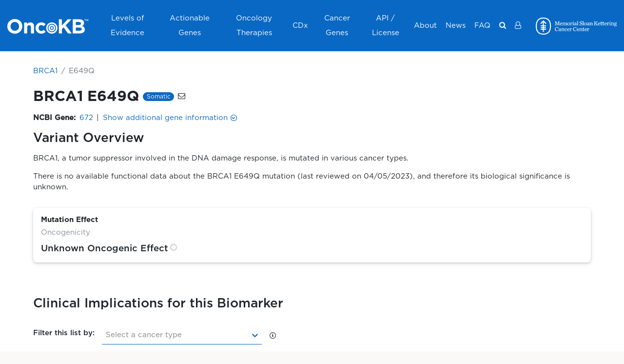

--- FILE ---
content_type: text/html
request_url: https://www.oncokb.org/gene/BRCA1/E649Q
body_size: 2370
content:
<!doctype html> <html class=no-js lang=en dir=ltr> <head> <meta charset=utf-8> <meta http-equiv=X-UA-Compatible content="IE=edge"> <title>OncoKB™ - MSK's Precision Oncology Knowledge Base</title> <meta name=viewport content="width=device-width,initial-scale=1,shrink-to-fit=no"> <meta name=theme-color content=#0968c3> <meta name=keywords content="oncokb, oncology knowledge base, precision medicine, genomic, cancer"> <meta name=msapplication-TileColor content=#ffffff> <meta name=twitter:card content=summary_large_image> <meta name=twitter:site content=@oncokb> <meta name=twitter:title content="OncoKB™ - MSK's Precision Oncology Knowledge Base"> <meta name=twitter:description content="OncoKB™ is a precision oncology knowledge base developed at Memorial Sloan Kettering Cancer Center that contains biological and clinical information about genomic alterations in cancer."> <meta name=twitter:image content=https://www.oncokb.org/content/images/oncokb_summary.png?20251218> <meta name=twitter:url content=https://www.oncokb.org/ > <meta property=og:site_name content=OncoKB™> <meta property=og:type content=website> <meta property=og:url content=https://www.oncokb.org/ > <meta property=og:title content="OncoKB™ - MSK's Precision Oncology Knowledge Base"> <meta property=og:description content="OncoKB™ is a precision oncology knowledge base developed at Memorial Sloan Kettering Cancer Center that contains biological and clinical information about genomic alterations in cancer."> <meta property=og:image content=https://www.oncokb.org/content/images/oncokb_summary.png?20251218> <meta name=google-site-verification content=ibij2JbakmZzcd7E_bipKn1xrEM-fAewA1podDE11Jg /> <link rel=mask-icon href=content/images/favicon/safari-pinned-tab.svg color=#0968c3> <link rel=preload as=font href=content/Gotham-Light.otf type=font/otf crossorigin=anonymous /> <link rel=preload as=font href=content/Gotham-Book.otf type=font/otf crossorigin=anonymous /> <link rel=preload as=font href=content/Gotham-Medium.otf type=font/otf crossorigin=anonymous /> <link rel=preload as=font href=content/Gotham-Bold.otf type=font/otf crossorigin=anonymous /> <link rel=preload as=font href=content/Gotham-Black.otf type=font/otf crossorigin=anonymous /> <link rel=manifest href=manifest.webapp /> <link rel=stylesheet href=content/css/loading.css> <script type=text/plain data-category=analytics data-service="Google Analytics"> (function (w, d, s, l, i) {
        w[l] = w[l] || [];
        w[l].push({ 'gtm.start': new Date().getTime(), event: 'gtm.js' });
        var f = d.getElementsByTagName(s)[0],
          j = d.createElement(s),
          dl = l != 'dataLayer' ? '&l=' + l : '';
        j.async = true;
        j.src = 'https://www.googletagmanager.com/gtm.js?id=' + i + dl;
        f.parentNode.insertBefore(j, f);
      })(window, document, 'script', 'dataLayer', 'GTM-TLXCGKK'); </script> <base href=/ ><link href=content/vendors.51bf68384eae4f72d96a.css rel=stylesheet><link href=content/main.51bf68384eae4f72d96a.css rel=stylesheet></head> <body> <!--[if lt IE 9]>
        <p class="browserupgrade">You are using an <strong>outdated</strong> browser. Please <a href="https://browsehappy.com/?locale=en">upgrade your browser</a> to improve your experience.</p>
    <![endif]--> <div id=root> <div class=app-loading> <div class=sk-circle> <div class="sk-circle1 sk-child"></div> <div class="sk-circle2 sk-child"></div> <div class="sk-circle3 sk-child"></div> <div class="sk-circle4 sk-child"></div> <div class="sk-circle5 sk-child"></div> <div class="sk-circle6 sk-child"></div> <div class="sk-circle7 sk-child"></div> <div class="sk-circle8 sk-child"></div> <div class="sk-circle9 sk-child"></div> <div class="sk-circle10 sk-child"></div> <div class="sk-circle11 sk-child"></div> <div class="sk-circle12 sk-child"></div> </div> </div> <div class=app-loading> <div id=oncokb-error style=display:none> <h1>An error has occurred :-(</h1> <h2>Usual error causes</h2> <ol> <li>You started the application from an IDE and you didn't run <code style=color:red>yarn start</code> or <code style=color:red>yarn run webpack:build</code>.</li> <li>You had a network error while running <code style=color:red>yarn install</code>. If you are behind a corporate proxy, it is likely that this error was caused by your proxy. Have a look at the OncoKB™ error logs, you will probably have the cause of the error.</li> <li>You installed a Node.js version that doesn't work with OncoKB™: please use an LTS (long-term support) version, as it's the only version we support.</li> </ol> <h2>Building the client side code again</h2> <p>If you want to go fast, run <code style=color:red>./mvnw</code> to build and run everything.</p> <p>If you want to have more control, so you can debug your issue more easily, you should follow the following steps:</p> <ol> <li>Install yarn dependencies with the command <code style=color:red>yarn install</code></li> <li>Build the client with the command <code style=color:red>yarn run webpack:build</code> or <code style=color:red>yarn start</code></li> <li>Start the server with <code style=color:red>./mvnw</code> or using your IDE</li> </ol> <h2>Getting more help</h2> <p> Please send us an email at <a href="mailto:contact@oncokb.org?subject=Cannot load the page" target=_blank rel="noopener noreferrer" title="Cannot load the page"> contact@oncokb.org </a> </p> </div> </div> </div> <noscript> <h1>You must enable javascript to view this page.</h1> </noscript> <script> /*<![CDATA[*/

      window.serverConfig = {"googleAnalyticsProjectId":"G-N7BBCM1KBN","sentryProjectId":"https:\/\/387bb103057b40659f3044069b7c0517@o76124.ingest.sentry.io\/1793966","enableAuth":true,"recaptchaProjectId":"symbolic-nation-320615","recaptchaSiteKey":"6LdTXvMhAAAAAN7kj4MRKX0fl_gXUv_IQbxARe6W","recaptchaThreshold":0.5};
      window.serverConfig.appProfile = "PROD";
      window.serverConfig.readonly = false;

      // the authentication is enabled by default.
      // this is inlined with server side setting and used when in screenshot tests
      if (window.serverConfig.enableAuth === undefined) {
        window.serverConfig.enableAuth = true;
      }

      // You are prohibited to use this token to access our API.
      // Please see our data access page for more information https://www.oncokb.org/apiAccess
      window.serverConfig.token = "f99425d6-a609-4f26-8d2a-148e8bca9a78";

      // settings for local test
      if (!window.serverConfig.token && localStorage.pubWebToken) {
        window.serverConfig.token = localStorage.pubWebToken;
      }

      /*]]>*/ </script> <script> window.onload=function() {
            setTimeout(showError, 4000);
        };
        function showError() {
            var errorElm = document.getElementById('oncokb-error');
            if (errorElm && errorElm.style) {
                errorElm.style.display = 'block';
            }
        } </script> <script src=app/vendors.51bf68384eae4f72d96a.chunk.js></script><script src=app/main.51bf68384eae4f72d96a.bundle.js></script></body> </html> 